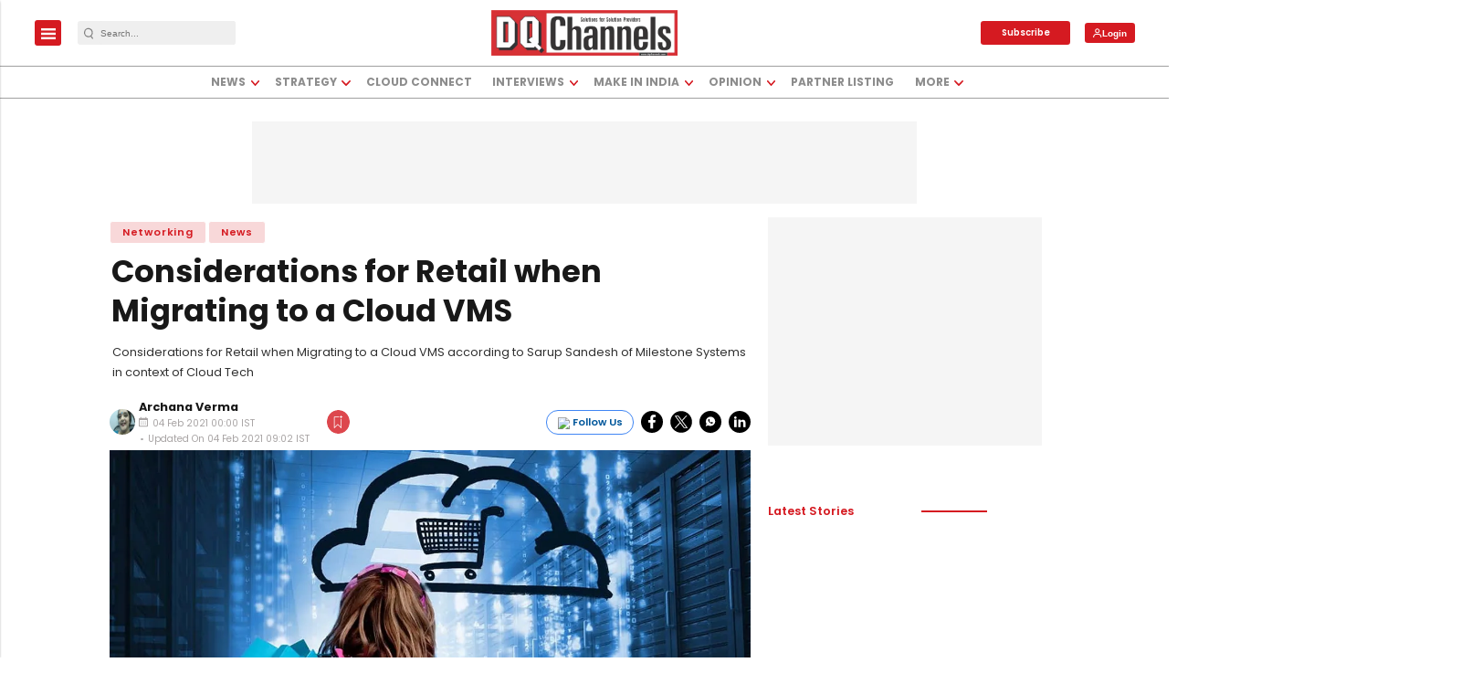

--- FILE ---
content_type: text/html; charset=utf-8
request_url: https://www.google.com/recaptcha/api2/aframe
body_size: -86
content:
<!DOCTYPE HTML><html><head><meta http-equiv="content-type" content="text/html; charset=UTF-8"></head><body><script nonce="04Ahj2VWpUcSXmPvuElOuQ">/** Anti-fraud and anti-abuse applications only. See google.com/recaptcha */ try{var clients={'sodar':'https://pagead2.googlesyndication.com/pagead/sodar?'};window.addEventListener("message",function(a){try{if(a.source===window.parent){var b=JSON.parse(a.data);var c=clients[b['id']];if(c){var d=document.createElement('img');d.src=c+b['params']+'&rc='+(localStorage.getItem("rc::a")?sessionStorage.getItem("rc::b"):"");window.document.body.appendChild(d);sessionStorage.setItem("rc::e",parseInt(sessionStorage.getItem("rc::e")||0)+1);localStorage.setItem("rc::h",'1769269894298');}}}catch(b){}});window.parent.postMessage("_grecaptcha_ready", "*");}catch(b){}</script></body></html>